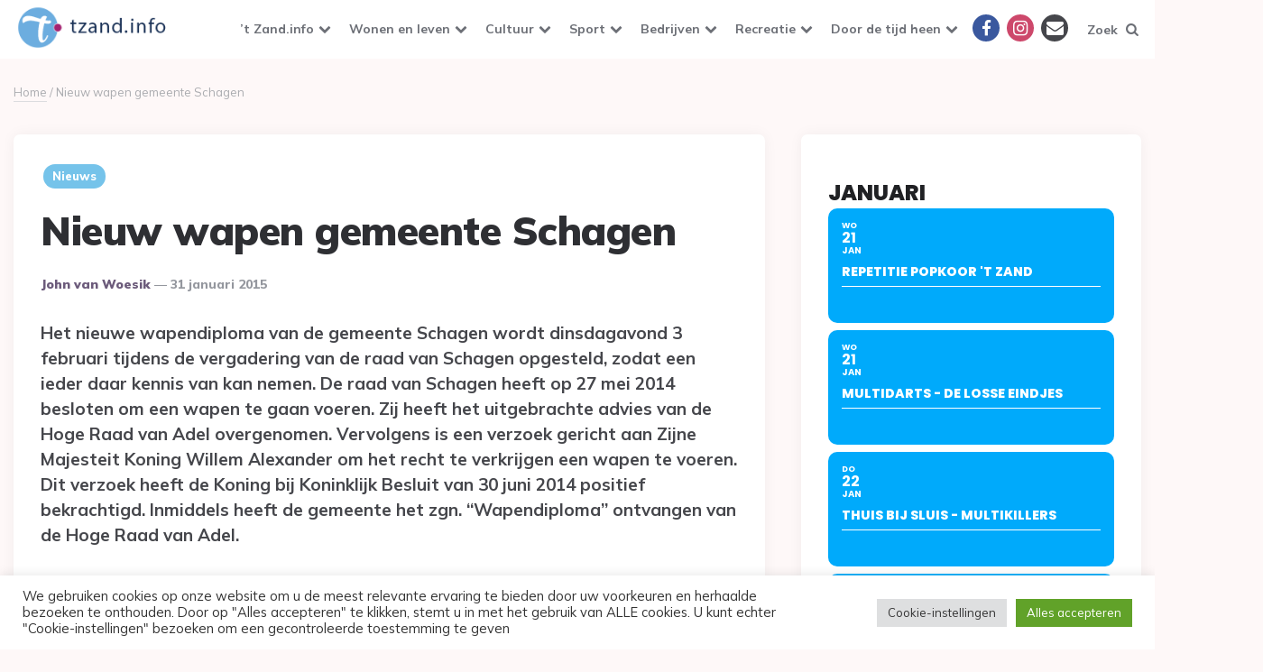

--- FILE ---
content_type: text/html; charset=utf-8
request_url: https://www.google.com/recaptcha/api2/anchor?ar=1&k=6Le5gOAcAAAAAE_SrVOmfvYODZiR0Vj3hZGIJDYd&co=aHR0cHM6Ly93d3cudHphbmQuaW5mbzo0NDM.&hl=en&v=PoyoqOPhxBO7pBk68S4YbpHZ&size=invisible&anchor-ms=20000&execute-ms=30000&cb=grmy9p68x8jx
body_size: 48823
content:
<!DOCTYPE HTML><html dir="ltr" lang="en"><head><meta http-equiv="Content-Type" content="text/html; charset=UTF-8">
<meta http-equiv="X-UA-Compatible" content="IE=edge">
<title>reCAPTCHA</title>
<style type="text/css">
/* cyrillic-ext */
@font-face {
  font-family: 'Roboto';
  font-style: normal;
  font-weight: 400;
  font-stretch: 100%;
  src: url(//fonts.gstatic.com/s/roboto/v48/KFO7CnqEu92Fr1ME7kSn66aGLdTylUAMa3GUBHMdazTgWw.woff2) format('woff2');
  unicode-range: U+0460-052F, U+1C80-1C8A, U+20B4, U+2DE0-2DFF, U+A640-A69F, U+FE2E-FE2F;
}
/* cyrillic */
@font-face {
  font-family: 'Roboto';
  font-style: normal;
  font-weight: 400;
  font-stretch: 100%;
  src: url(//fonts.gstatic.com/s/roboto/v48/KFO7CnqEu92Fr1ME7kSn66aGLdTylUAMa3iUBHMdazTgWw.woff2) format('woff2');
  unicode-range: U+0301, U+0400-045F, U+0490-0491, U+04B0-04B1, U+2116;
}
/* greek-ext */
@font-face {
  font-family: 'Roboto';
  font-style: normal;
  font-weight: 400;
  font-stretch: 100%;
  src: url(//fonts.gstatic.com/s/roboto/v48/KFO7CnqEu92Fr1ME7kSn66aGLdTylUAMa3CUBHMdazTgWw.woff2) format('woff2');
  unicode-range: U+1F00-1FFF;
}
/* greek */
@font-face {
  font-family: 'Roboto';
  font-style: normal;
  font-weight: 400;
  font-stretch: 100%;
  src: url(//fonts.gstatic.com/s/roboto/v48/KFO7CnqEu92Fr1ME7kSn66aGLdTylUAMa3-UBHMdazTgWw.woff2) format('woff2');
  unicode-range: U+0370-0377, U+037A-037F, U+0384-038A, U+038C, U+038E-03A1, U+03A3-03FF;
}
/* math */
@font-face {
  font-family: 'Roboto';
  font-style: normal;
  font-weight: 400;
  font-stretch: 100%;
  src: url(//fonts.gstatic.com/s/roboto/v48/KFO7CnqEu92Fr1ME7kSn66aGLdTylUAMawCUBHMdazTgWw.woff2) format('woff2');
  unicode-range: U+0302-0303, U+0305, U+0307-0308, U+0310, U+0312, U+0315, U+031A, U+0326-0327, U+032C, U+032F-0330, U+0332-0333, U+0338, U+033A, U+0346, U+034D, U+0391-03A1, U+03A3-03A9, U+03B1-03C9, U+03D1, U+03D5-03D6, U+03F0-03F1, U+03F4-03F5, U+2016-2017, U+2034-2038, U+203C, U+2040, U+2043, U+2047, U+2050, U+2057, U+205F, U+2070-2071, U+2074-208E, U+2090-209C, U+20D0-20DC, U+20E1, U+20E5-20EF, U+2100-2112, U+2114-2115, U+2117-2121, U+2123-214F, U+2190, U+2192, U+2194-21AE, U+21B0-21E5, U+21F1-21F2, U+21F4-2211, U+2213-2214, U+2216-22FF, U+2308-230B, U+2310, U+2319, U+231C-2321, U+2336-237A, U+237C, U+2395, U+239B-23B7, U+23D0, U+23DC-23E1, U+2474-2475, U+25AF, U+25B3, U+25B7, U+25BD, U+25C1, U+25CA, U+25CC, U+25FB, U+266D-266F, U+27C0-27FF, U+2900-2AFF, U+2B0E-2B11, U+2B30-2B4C, U+2BFE, U+3030, U+FF5B, U+FF5D, U+1D400-1D7FF, U+1EE00-1EEFF;
}
/* symbols */
@font-face {
  font-family: 'Roboto';
  font-style: normal;
  font-weight: 400;
  font-stretch: 100%;
  src: url(//fonts.gstatic.com/s/roboto/v48/KFO7CnqEu92Fr1ME7kSn66aGLdTylUAMaxKUBHMdazTgWw.woff2) format('woff2');
  unicode-range: U+0001-000C, U+000E-001F, U+007F-009F, U+20DD-20E0, U+20E2-20E4, U+2150-218F, U+2190, U+2192, U+2194-2199, U+21AF, U+21E6-21F0, U+21F3, U+2218-2219, U+2299, U+22C4-22C6, U+2300-243F, U+2440-244A, U+2460-24FF, U+25A0-27BF, U+2800-28FF, U+2921-2922, U+2981, U+29BF, U+29EB, U+2B00-2BFF, U+4DC0-4DFF, U+FFF9-FFFB, U+10140-1018E, U+10190-1019C, U+101A0, U+101D0-101FD, U+102E0-102FB, U+10E60-10E7E, U+1D2C0-1D2D3, U+1D2E0-1D37F, U+1F000-1F0FF, U+1F100-1F1AD, U+1F1E6-1F1FF, U+1F30D-1F30F, U+1F315, U+1F31C, U+1F31E, U+1F320-1F32C, U+1F336, U+1F378, U+1F37D, U+1F382, U+1F393-1F39F, U+1F3A7-1F3A8, U+1F3AC-1F3AF, U+1F3C2, U+1F3C4-1F3C6, U+1F3CA-1F3CE, U+1F3D4-1F3E0, U+1F3ED, U+1F3F1-1F3F3, U+1F3F5-1F3F7, U+1F408, U+1F415, U+1F41F, U+1F426, U+1F43F, U+1F441-1F442, U+1F444, U+1F446-1F449, U+1F44C-1F44E, U+1F453, U+1F46A, U+1F47D, U+1F4A3, U+1F4B0, U+1F4B3, U+1F4B9, U+1F4BB, U+1F4BF, U+1F4C8-1F4CB, U+1F4D6, U+1F4DA, U+1F4DF, U+1F4E3-1F4E6, U+1F4EA-1F4ED, U+1F4F7, U+1F4F9-1F4FB, U+1F4FD-1F4FE, U+1F503, U+1F507-1F50B, U+1F50D, U+1F512-1F513, U+1F53E-1F54A, U+1F54F-1F5FA, U+1F610, U+1F650-1F67F, U+1F687, U+1F68D, U+1F691, U+1F694, U+1F698, U+1F6AD, U+1F6B2, U+1F6B9-1F6BA, U+1F6BC, U+1F6C6-1F6CF, U+1F6D3-1F6D7, U+1F6E0-1F6EA, U+1F6F0-1F6F3, U+1F6F7-1F6FC, U+1F700-1F7FF, U+1F800-1F80B, U+1F810-1F847, U+1F850-1F859, U+1F860-1F887, U+1F890-1F8AD, U+1F8B0-1F8BB, U+1F8C0-1F8C1, U+1F900-1F90B, U+1F93B, U+1F946, U+1F984, U+1F996, U+1F9E9, U+1FA00-1FA6F, U+1FA70-1FA7C, U+1FA80-1FA89, U+1FA8F-1FAC6, U+1FACE-1FADC, U+1FADF-1FAE9, U+1FAF0-1FAF8, U+1FB00-1FBFF;
}
/* vietnamese */
@font-face {
  font-family: 'Roboto';
  font-style: normal;
  font-weight: 400;
  font-stretch: 100%;
  src: url(//fonts.gstatic.com/s/roboto/v48/KFO7CnqEu92Fr1ME7kSn66aGLdTylUAMa3OUBHMdazTgWw.woff2) format('woff2');
  unicode-range: U+0102-0103, U+0110-0111, U+0128-0129, U+0168-0169, U+01A0-01A1, U+01AF-01B0, U+0300-0301, U+0303-0304, U+0308-0309, U+0323, U+0329, U+1EA0-1EF9, U+20AB;
}
/* latin-ext */
@font-face {
  font-family: 'Roboto';
  font-style: normal;
  font-weight: 400;
  font-stretch: 100%;
  src: url(//fonts.gstatic.com/s/roboto/v48/KFO7CnqEu92Fr1ME7kSn66aGLdTylUAMa3KUBHMdazTgWw.woff2) format('woff2');
  unicode-range: U+0100-02BA, U+02BD-02C5, U+02C7-02CC, U+02CE-02D7, U+02DD-02FF, U+0304, U+0308, U+0329, U+1D00-1DBF, U+1E00-1E9F, U+1EF2-1EFF, U+2020, U+20A0-20AB, U+20AD-20C0, U+2113, U+2C60-2C7F, U+A720-A7FF;
}
/* latin */
@font-face {
  font-family: 'Roboto';
  font-style: normal;
  font-weight: 400;
  font-stretch: 100%;
  src: url(//fonts.gstatic.com/s/roboto/v48/KFO7CnqEu92Fr1ME7kSn66aGLdTylUAMa3yUBHMdazQ.woff2) format('woff2');
  unicode-range: U+0000-00FF, U+0131, U+0152-0153, U+02BB-02BC, U+02C6, U+02DA, U+02DC, U+0304, U+0308, U+0329, U+2000-206F, U+20AC, U+2122, U+2191, U+2193, U+2212, U+2215, U+FEFF, U+FFFD;
}
/* cyrillic-ext */
@font-face {
  font-family: 'Roboto';
  font-style: normal;
  font-weight: 500;
  font-stretch: 100%;
  src: url(//fonts.gstatic.com/s/roboto/v48/KFO7CnqEu92Fr1ME7kSn66aGLdTylUAMa3GUBHMdazTgWw.woff2) format('woff2');
  unicode-range: U+0460-052F, U+1C80-1C8A, U+20B4, U+2DE0-2DFF, U+A640-A69F, U+FE2E-FE2F;
}
/* cyrillic */
@font-face {
  font-family: 'Roboto';
  font-style: normal;
  font-weight: 500;
  font-stretch: 100%;
  src: url(//fonts.gstatic.com/s/roboto/v48/KFO7CnqEu92Fr1ME7kSn66aGLdTylUAMa3iUBHMdazTgWw.woff2) format('woff2');
  unicode-range: U+0301, U+0400-045F, U+0490-0491, U+04B0-04B1, U+2116;
}
/* greek-ext */
@font-face {
  font-family: 'Roboto';
  font-style: normal;
  font-weight: 500;
  font-stretch: 100%;
  src: url(//fonts.gstatic.com/s/roboto/v48/KFO7CnqEu92Fr1ME7kSn66aGLdTylUAMa3CUBHMdazTgWw.woff2) format('woff2');
  unicode-range: U+1F00-1FFF;
}
/* greek */
@font-face {
  font-family: 'Roboto';
  font-style: normal;
  font-weight: 500;
  font-stretch: 100%;
  src: url(//fonts.gstatic.com/s/roboto/v48/KFO7CnqEu92Fr1ME7kSn66aGLdTylUAMa3-UBHMdazTgWw.woff2) format('woff2');
  unicode-range: U+0370-0377, U+037A-037F, U+0384-038A, U+038C, U+038E-03A1, U+03A3-03FF;
}
/* math */
@font-face {
  font-family: 'Roboto';
  font-style: normal;
  font-weight: 500;
  font-stretch: 100%;
  src: url(//fonts.gstatic.com/s/roboto/v48/KFO7CnqEu92Fr1ME7kSn66aGLdTylUAMawCUBHMdazTgWw.woff2) format('woff2');
  unicode-range: U+0302-0303, U+0305, U+0307-0308, U+0310, U+0312, U+0315, U+031A, U+0326-0327, U+032C, U+032F-0330, U+0332-0333, U+0338, U+033A, U+0346, U+034D, U+0391-03A1, U+03A3-03A9, U+03B1-03C9, U+03D1, U+03D5-03D6, U+03F0-03F1, U+03F4-03F5, U+2016-2017, U+2034-2038, U+203C, U+2040, U+2043, U+2047, U+2050, U+2057, U+205F, U+2070-2071, U+2074-208E, U+2090-209C, U+20D0-20DC, U+20E1, U+20E5-20EF, U+2100-2112, U+2114-2115, U+2117-2121, U+2123-214F, U+2190, U+2192, U+2194-21AE, U+21B0-21E5, U+21F1-21F2, U+21F4-2211, U+2213-2214, U+2216-22FF, U+2308-230B, U+2310, U+2319, U+231C-2321, U+2336-237A, U+237C, U+2395, U+239B-23B7, U+23D0, U+23DC-23E1, U+2474-2475, U+25AF, U+25B3, U+25B7, U+25BD, U+25C1, U+25CA, U+25CC, U+25FB, U+266D-266F, U+27C0-27FF, U+2900-2AFF, U+2B0E-2B11, U+2B30-2B4C, U+2BFE, U+3030, U+FF5B, U+FF5D, U+1D400-1D7FF, U+1EE00-1EEFF;
}
/* symbols */
@font-face {
  font-family: 'Roboto';
  font-style: normal;
  font-weight: 500;
  font-stretch: 100%;
  src: url(//fonts.gstatic.com/s/roboto/v48/KFO7CnqEu92Fr1ME7kSn66aGLdTylUAMaxKUBHMdazTgWw.woff2) format('woff2');
  unicode-range: U+0001-000C, U+000E-001F, U+007F-009F, U+20DD-20E0, U+20E2-20E4, U+2150-218F, U+2190, U+2192, U+2194-2199, U+21AF, U+21E6-21F0, U+21F3, U+2218-2219, U+2299, U+22C4-22C6, U+2300-243F, U+2440-244A, U+2460-24FF, U+25A0-27BF, U+2800-28FF, U+2921-2922, U+2981, U+29BF, U+29EB, U+2B00-2BFF, U+4DC0-4DFF, U+FFF9-FFFB, U+10140-1018E, U+10190-1019C, U+101A0, U+101D0-101FD, U+102E0-102FB, U+10E60-10E7E, U+1D2C0-1D2D3, U+1D2E0-1D37F, U+1F000-1F0FF, U+1F100-1F1AD, U+1F1E6-1F1FF, U+1F30D-1F30F, U+1F315, U+1F31C, U+1F31E, U+1F320-1F32C, U+1F336, U+1F378, U+1F37D, U+1F382, U+1F393-1F39F, U+1F3A7-1F3A8, U+1F3AC-1F3AF, U+1F3C2, U+1F3C4-1F3C6, U+1F3CA-1F3CE, U+1F3D4-1F3E0, U+1F3ED, U+1F3F1-1F3F3, U+1F3F5-1F3F7, U+1F408, U+1F415, U+1F41F, U+1F426, U+1F43F, U+1F441-1F442, U+1F444, U+1F446-1F449, U+1F44C-1F44E, U+1F453, U+1F46A, U+1F47D, U+1F4A3, U+1F4B0, U+1F4B3, U+1F4B9, U+1F4BB, U+1F4BF, U+1F4C8-1F4CB, U+1F4D6, U+1F4DA, U+1F4DF, U+1F4E3-1F4E6, U+1F4EA-1F4ED, U+1F4F7, U+1F4F9-1F4FB, U+1F4FD-1F4FE, U+1F503, U+1F507-1F50B, U+1F50D, U+1F512-1F513, U+1F53E-1F54A, U+1F54F-1F5FA, U+1F610, U+1F650-1F67F, U+1F687, U+1F68D, U+1F691, U+1F694, U+1F698, U+1F6AD, U+1F6B2, U+1F6B9-1F6BA, U+1F6BC, U+1F6C6-1F6CF, U+1F6D3-1F6D7, U+1F6E0-1F6EA, U+1F6F0-1F6F3, U+1F6F7-1F6FC, U+1F700-1F7FF, U+1F800-1F80B, U+1F810-1F847, U+1F850-1F859, U+1F860-1F887, U+1F890-1F8AD, U+1F8B0-1F8BB, U+1F8C0-1F8C1, U+1F900-1F90B, U+1F93B, U+1F946, U+1F984, U+1F996, U+1F9E9, U+1FA00-1FA6F, U+1FA70-1FA7C, U+1FA80-1FA89, U+1FA8F-1FAC6, U+1FACE-1FADC, U+1FADF-1FAE9, U+1FAF0-1FAF8, U+1FB00-1FBFF;
}
/* vietnamese */
@font-face {
  font-family: 'Roboto';
  font-style: normal;
  font-weight: 500;
  font-stretch: 100%;
  src: url(//fonts.gstatic.com/s/roboto/v48/KFO7CnqEu92Fr1ME7kSn66aGLdTylUAMa3OUBHMdazTgWw.woff2) format('woff2');
  unicode-range: U+0102-0103, U+0110-0111, U+0128-0129, U+0168-0169, U+01A0-01A1, U+01AF-01B0, U+0300-0301, U+0303-0304, U+0308-0309, U+0323, U+0329, U+1EA0-1EF9, U+20AB;
}
/* latin-ext */
@font-face {
  font-family: 'Roboto';
  font-style: normal;
  font-weight: 500;
  font-stretch: 100%;
  src: url(//fonts.gstatic.com/s/roboto/v48/KFO7CnqEu92Fr1ME7kSn66aGLdTylUAMa3KUBHMdazTgWw.woff2) format('woff2');
  unicode-range: U+0100-02BA, U+02BD-02C5, U+02C7-02CC, U+02CE-02D7, U+02DD-02FF, U+0304, U+0308, U+0329, U+1D00-1DBF, U+1E00-1E9F, U+1EF2-1EFF, U+2020, U+20A0-20AB, U+20AD-20C0, U+2113, U+2C60-2C7F, U+A720-A7FF;
}
/* latin */
@font-face {
  font-family: 'Roboto';
  font-style: normal;
  font-weight: 500;
  font-stretch: 100%;
  src: url(//fonts.gstatic.com/s/roboto/v48/KFO7CnqEu92Fr1ME7kSn66aGLdTylUAMa3yUBHMdazQ.woff2) format('woff2');
  unicode-range: U+0000-00FF, U+0131, U+0152-0153, U+02BB-02BC, U+02C6, U+02DA, U+02DC, U+0304, U+0308, U+0329, U+2000-206F, U+20AC, U+2122, U+2191, U+2193, U+2212, U+2215, U+FEFF, U+FFFD;
}
/* cyrillic-ext */
@font-face {
  font-family: 'Roboto';
  font-style: normal;
  font-weight: 900;
  font-stretch: 100%;
  src: url(//fonts.gstatic.com/s/roboto/v48/KFO7CnqEu92Fr1ME7kSn66aGLdTylUAMa3GUBHMdazTgWw.woff2) format('woff2');
  unicode-range: U+0460-052F, U+1C80-1C8A, U+20B4, U+2DE0-2DFF, U+A640-A69F, U+FE2E-FE2F;
}
/* cyrillic */
@font-face {
  font-family: 'Roboto';
  font-style: normal;
  font-weight: 900;
  font-stretch: 100%;
  src: url(//fonts.gstatic.com/s/roboto/v48/KFO7CnqEu92Fr1ME7kSn66aGLdTylUAMa3iUBHMdazTgWw.woff2) format('woff2');
  unicode-range: U+0301, U+0400-045F, U+0490-0491, U+04B0-04B1, U+2116;
}
/* greek-ext */
@font-face {
  font-family: 'Roboto';
  font-style: normal;
  font-weight: 900;
  font-stretch: 100%;
  src: url(//fonts.gstatic.com/s/roboto/v48/KFO7CnqEu92Fr1ME7kSn66aGLdTylUAMa3CUBHMdazTgWw.woff2) format('woff2');
  unicode-range: U+1F00-1FFF;
}
/* greek */
@font-face {
  font-family: 'Roboto';
  font-style: normal;
  font-weight: 900;
  font-stretch: 100%;
  src: url(//fonts.gstatic.com/s/roboto/v48/KFO7CnqEu92Fr1ME7kSn66aGLdTylUAMa3-UBHMdazTgWw.woff2) format('woff2');
  unicode-range: U+0370-0377, U+037A-037F, U+0384-038A, U+038C, U+038E-03A1, U+03A3-03FF;
}
/* math */
@font-face {
  font-family: 'Roboto';
  font-style: normal;
  font-weight: 900;
  font-stretch: 100%;
  src: url(//fonts.gstatic.com/s/roboto/v48/KFO7CnqEu92Fr1ME7kSn66aGLdTylUAMawCUBHMdazTgWw.woff2) format('woff2');
  unicode-range: U+0302-0303, U+0305, U+0307-0308, U+0310, U+0312, U+0315, U+031A, U+0326-0327, U+032C, U+032F-0330, U+0332-0333, U+0338, U+033A, U+0346, U+034D, U+0391-03A1, U+03A3-03A9, U+03B1-03C9, U+03D1, U+03D5-03D6, U+03F0-03F1, U+03F4-03F5, U+2016-2017, U+2034-2038, U+203C, U+2040, U+2043, U+2047, U+2050, U+2057, U+205F, U+2070-2071, U+2074-208E, U+2090-209C, U+20D0-20DC, U+20E1, U+20E5-20EF, U+2100-2112, U+2114-2115, U+2117-2121, U+2123-214F, U+2190, U+2192, U+2194-21AE, U+21B0-21E5, U+21F1-21F2, U+21F4-2211, U+2213-2214, U+2216-22FF, U+2308-230B, U+2310, U+2319, U+231C-2321, U+2336-237A, U+237C, U+2395, U+239B-23B7, U+23D0, U+23DC-23E1, U+2474-2475, U+25AF, U+25B3, U+25B7, U+25BD, U+25C1, U+25CA, U+25CC, U+25FB, U+266D-266F, U+27C0-27FF, U+2900-2AFF, U+2B0E-2B11, U+2B30-2B4C, U+2BFE, U+3030, U+FF5B, U+FF5D, U+1D400-1D7FF, U+1EE00-1EEFF;
}
/* symbols */
@font-face {
  font-family: 'Roboto';
  font-style: normal;
  font-weight: 900;
  font-stretch: 100%;
  src: url(//fonts.gstatic.com/s/roboto/v48/KFO7CnqEu92Fr1ME7kSn66aGLdTylUAMaxKUBHMdazTgWw.woff2) format('woff2');
  unicode-range: U+0001-000C, U+000E-001F, U+007F-009F, U+20DD-20E0, U+20E2-20E4, U+2150-218F, U+2190, U+2192, U+2194-2199, U+21AF, U+21E6-21F0, U+21F3, U+2218-2219, U+2299, U+22C4-22C6, U+2300-243F, U+2440-244A, U+2460-24FF, U+25A0-27BF, U+2800-28FF, U+2921-2922, U+2981, U+29BF, U+29EB, U+2B00-2BFF, U+4DC0-4DFF, U+FFF9-FFFB, U+10140-1018E, U+10190-1019C, U+101A0, U+101D0-101FD, U+102E0-102FB, U+10E60-10E7E, U+1D2C0-1D2D3, U+1D2E0-1D37F, U+1F000-1F0FF, U+1F100-1F1AD, U+1F1E6-1F1FF, U+1F30D-1F30F, U+1F315, U+1F31C, U+1F31E, U+1F320-1F32C, U+1F336, U+1F378, U+1F37D, U+1F382, U+1F393-1F39F, U+1F3A7-1F3A8, U+1F3AC-1F3AF, U+1F3C2, U+1F3C4-1F3C6, U+1F3CA-1F3CE, U+1F3D4-1F3E0, U+1F3ED, U+1F3F1-1F3F3, U+1F3F5-1F3F7, U+1F408, U+1F415, U+1F41F, U+1F426, U+1F43F, U+1F441-1F442, U+1F444, U+1F446-1F449, U+1F44C-1F44E, U+1F453, U+1F46A, U+1F47D, U+1F4A3, U+1F4B0, U+1F4B3, U+1F4B9, U+1F4BB, U+1F4BF, U+1F4C8-1F4CB, U+1F4D6, U+1F4DA, U+1F4DF, U+1F4E3-1F4E6, U+1F4EA-1F4ED, U+1F4F7, U+1F4F9-1F4FB, U+1F4FD-1F4FE, U+1F503, U+1F507-1F50B, U+1F50D, U+1F512-1F513, U+1F53E-1F54A, U+1F54F-1F5FA, U+1F610, U+1F650-1F67F, U+1F687, U+1F68D, U+1F691, U+1F694, U+1F698, U+1F6AD, U+1F6B2, U+1F6B9-1F6BA, U+1F6BC, U+1F6C6-1F6CF, U+1F6D3-1F6D7, U+1F6E0-1F6EA, U+1F6F0-1F6F3, U+1F6F7-1F6FC, U+1F700-1F7FF, U+1F800-1F80B, U+1F810-1F847, U+1F850-1F859, U+1F860-1F887, U+1F890-1F8AD, U+1F8B0-1F8BB, U+1F8C0-1F8C1, U+1F900-1F90B, U+1F93B, U+1F946, U+1F984, U+1F996, U+1F9E9, U+1FA00-1FA6F, U+1FA70-1FA7C, U+1FA80-1FA89, U+1FA8F-1FAC6, U+1FACE-1FADC, U+1FADF-1FAE9, U+1FAF0-1FAF8, U+1FB00-1FBFF;
}
/* vietnamese */
@font-face {
  font-family: 'Roboto';
  font-style: normal;
  font-weight: 900;
  font-stretch: 100%;
  src: url(//fonts.gstatic.com/s/roboto/v48/KFO7CnqEu92Fr1ME7kSn66aGLdTylUAMa3OUBHMdazTgWw.woff2) format('woff2');
  unicode-range: U+0102-0103, U+0110-0111, U+0128-0129, U+0168-0169, U+01A0-01A1, U+01AF-01B0, U+0300-0301, U+0303-0304, U+0308-0309, U+0323, U+0329, U+1EA0-1EF9, U+20AB;
}
/* latin-ext */
@font-face {
  font-family: 'Roboto';
  font-style: normal;
  font-weight: 900;
  font-stretch: 100%;
  src: url(//fonts.gstatic.com/s/roboto/v48/KFO7CnqEu92Fr1ME7kSn66aGLdTylUAMa3KUBHMdazTgWw.woff2) format('woff2');
  unicode-range: U+0100-02BA, U+02BD-02C5, U+02C7-02CC, U+02CE-02D7, U+02DD-02FF, U+0304, U+0308, U+0329, U+1D00-1DBF, U+1E00-1E9F, U+1EF2-1EFF, U+2020, U+20A0-20AB, U+20AD-20C0, U+2113, U+2C60-2C7F, U+A720-A7FF;
}
/* latin */
@font-face {
  font-family: 'Roboto';
  font-style: normal;
  font-weight: 900;
  font-stretch: 100%;
  src: url(//fonts.gstatic.com/s/roboto/v48/KFO7CnqEu92Fr1ME7kSn66aGLdTylUAMa3yUBHMdazQ.woff2) format('woff2');
  unicode-range: U+0000-00FF, U+0131, U+0152-0153, U+02BB-02BC, U+02C6, U+02DA, U+02DC, U+0304, U+0308, U+0329, U+2000-206F, U+20AC, U+2122, U+2191, U+2193, U+2212, U+2215, U+FEFF, U+FFFD;
}

</style>
<link rel="stylesheet" type="text/css" href="https://www.gstatic.com/recaptcha/releases/PoyoqOPhxBO7pBk68S4YbpHZ/styles__ltr.css">
<script nonce="3TamTMuNc--UXFpwaNZZyg" type="text/javascript">window['__recaptcha_api'] = 'https://www.google.com/recaptcha/api2/';</script>
<script type="text/javascript" src="https://www.gstatic.com/recaptcha/releases/PoyoqOPhxBO7pBk68S4YbpHZ/recaptcha__en.js" nonce="3TamTMuNc--UXFpwaNZZyg">
      
    </script></head>
<body><div id="rc-anchor-alert" class="rc-anchor-alert"></div>
<input type="hidden" id="recaptcha-token" value="[base64]">
<script type="text/javascript" nonce="3TamTMuNc--UXFpwaNZZyg">
      recaptcha.anchor.Main.init("[\x22ainput\x22,[\x22bgdata\x22,\x22\x22,\[base64]/[base64]/UltIKytdPWE6KGE8MjA0OD9SW0grK109YT4+NnwxOTI6KChhJjY0NTEyKT09NTUyOTYmJnErMTxoLmxlbmd0aCYmKGguY2hhckNvZGVBdChxKzEpJjY0NTEyKT09NTYzMjA/[base64]/MjU1OlI/[base64]/[base64]/[base64]/[base64]/[base64]/[base64]/[base64]/[base64]/[base64]/[base64]\x22,\[base64]\\u003d\\u003d\x22,\x22wrlAw50XLCnDvn8waMKTwoEgwpDDkiDCmDbDqRTCg8O/wpfCnsOxXQ85V8Onw7DDoMOXw7vCu8OkJljCjlnDo8OxZsKNw6xvwqHCk8O8woBAw6B0Uy0Hw5DCqMOOA8Oww6lYwoLDnGnClxvCs8OMw7HDrcOne8KCwrIRwrbCq8OwwrV+woHDqBTDsgjDomQGwrTCjlPCmCZiZsKXXsO1w7hDw43DlsOJdMKiBlVJasOvw4bDjMO/w57DuMK1w47Ci8OgAcKYRQfCjlDDhcO+wpjCp8O1w5nCmsKXA8Obw7k3Xld/NVDDl8OTKcOAwopIw6YKw53DjMKOw6c2wo7DmcKVb8OUw4Bhw5ktC8OwbA7Cu3/[base64]/woHDjcOkKMKpw6vCosKZw6lGQnFkwrbCjybCp8KywrLCr8KADMOOwqXCkjFqw5DCkVIAwpfCsHQxwqE5wrnDhnEQwrEnw43CrMOTZTHDpnrCnSHCizkEw7LDrEnDvhTDm33Cp8K9w7rCiUYbQsOFwo/DijVIwrbDiBHCpD3Du8KPXsKbb0/CtsOTw6XDjkrDqxMNwqRZwrbDp8KlFsKPVsOta8OPwpFOw69lwqA5wrY+w7HDqUvDmcKvwpDDtsKtw5DDtcOuw51oDjXDqFxhw64OO8OiwqxtcMO7fDNcwqkLwpJFwqfDnXXDuCHDmlDDhGsEUyJzK8K6QhDCg8OrwpVGMMObOcO2w4TCnF/CocOGWcOLw7cNwpYCNxcOw7JbwrU9H8OnesOmZWB7wo7DmcO8wpDCmsOtNcOow7XDt8O0WMK5OGfDoCfDmD3CvWTDisOjwrjDhsOew6PCjSx7BzAlWcKsw7LCpDp+wpVAWwnDpDXDgMOswrPCgCLDhUTCucKCw7/[base64]/DgcK/ZmHCqiohwoLDiAAXw4ZAwrMBw6QUw7zDt8O9L8Ktw4V5RisWAcOdw4NKwqE+Qn9IAlHDtH7CgFdYw7vDigdvMFMdw5piw5TDg8O/[base64]/bUXCu0TCmx/DisKyXXcvwrlfw4wRw7/CoXFBwq/CmMKNwrM/MsOiwr/CrjIqwpQ8ahPCi0AvwoBRGjNQWjfDjwFLfWpUw5ZDw69RwqLChsOXw6zCo33DhzR1w5zDt2VTT0LCl8OMKhsVw7FiYw/CusO/wrHDjX3DmsKuwrZkw6bDhMOIEsKFw4EJw4jDkcOkBsK0A8Kvw5vCtAHCrMOBZsK1w7B7w7QATMKaw5lHwpAxw6PDgyzDtHXDryR5f8K7dsKXcsOLw5MBWjYHAcKrcTbCgX1mBMKtw6Z4PBRqwrTDvl7DpsKeSsO2wp/[base64]/bH3ClmPDk8KmN8K9wpvDm8OJKcKoQsKZJTsJw4lKwpTCoghtS8OSwoA8wqbCncK6LALDpMOiwoxSL1HCsSd6wojDkX/DgcOSHMOVT8OjScOFKR/DkW0wP8KRRsO7wqTDjRt/[base64]/CoHY9w6QZSCU8w7DCjWsRDV8zw6HDrV4/dWnDlsOccTTDr8OYwq46w7llf8OlfBNbQsKSAB1Tw7F8wpwOw5bDisKuwr4PNQJ2woojEMOUwoTDgXpwWUdFw64OVG/CiMKUwq18woY5wo7DhcKIw7ESwr5jwprCtcOdw7/CuxbDtcKfQHI2HHp+wpBnwrppfcOgw6rDlHtYORTDnsK2wphYwpQAV8Krw4NHeXHDmS1TwoMLwrbCkzbDsAkcw6/DgS7CsRHCqcOiw6oIcy0Zw69LG8KLU8KnwrDCrm7CvTfCkxHDtsOcw6rDnsOQVsOpC8OVw55uw449NSMUY8OmP8KEwp4TQA0/dFx8fMKrOCphaRzChMKVwo87w40PF0fDisO8VsOhJsK2w6LDpcKxE3Row6/CkA5YwoofFsKIScKOwobCqGXCkcOzecK+wrRPTgbDpcOww6Z4w7xAw6HCgcO2XsK3dBheQ8KlwrbCuMOWwoAnXsOrw4/[base64]/CgsO0w4ZtZVQUGMKDw4NPbsOZdcOqJiPDkEgow5PCu1nDpMKTdmzDusKjwq7Ci0EjwrrCn8KEAMK4wqnCpUhdK1bCjcKXwqDDoMKyNDgKfARuMMKZw6nCksO7w6fChWnCoQnDlMKQw6/Dg3pRRsK8a8OwVGtydMKmwpZnwq9IRyzDgcKdbWdSd8KdwqbCnUU9w5FDVyN5GBPCuVzCqsO4w63Dj8OFQxLDlMKgwpHDgsKoGnRMFWDDqMOuUV3DsQ4JwoYAwrEEEirDoMOiw48NH1c/W8K8w7BpU8K7w4RUbm5VID/DgwcqWcOIwrBhwpbCkXLCpcOaw4F4TMK5eFRcBWsIwqrDicO6XsO0w6/DgSpwUSrCp0Ifw4BuwqjDlkR+Y0t0woXCqHgEZUNmCcO5QsKkw487w4PChR7DkFsWw7nDuSx0w7jDmSxHb8O9wrMBw4XCh8Ogwp/Cn8KUL8Kpw5LDt2JZwoBVw5NgJcKsNcKEwr0oQMOXw5kIwpcbG8OTw5UiKTfDuMO4wqoOw5wXacK+LMO2wrXCi8OWWk8nfDjClwXCpzfCj8KyWcO8wqPCusOeAgoGHh/CoV4ICj55McKbw40XwrohQEE1EMO3wqs6csOWwpd3YMOkw7Mnw6jClS7CvgdjDsKjwpXCpMKTw4/Dp8O6w7/DrcKGw77Ct8K8w4luw6pPDMOoTsKMw5EDw4zCqxoTC2sXb8OQHjp4T8KmHwrDlzBHbHUzw5jCr8Ovw7/CqsO7WcOpcsKbVnBdwpVFwrPCh3ERYcKKVVTDh2zCscO2OG3ChsKvLcOUIgZHM8KxecORJHPDly9+wrswwo8jGMO5w4nCm8KuwpnCpMOOwo0mwrt+woXDkkvCu8O+wrDCijPCv8OAwpclP8KNFDDCqcO/MMKyYcKswpHCpCzCjMKNcMOQK1Ulw7DDm8Kzw7w+BsK0w7fCujjDlsKlIcKpw7luw7/ChMOgwrvDi3A6wpcVwpLDosK5GMKgw7nCicKYYsOnLhJHw65PwoJ6wqbCi2fCjcKtdDsKw6TCmsKscX9Iw77DjsOJwoN5wp3DjMKFw6fDp0g5UAnCklQGwr/[base64]/Dswhnw6XDgsOkRMOww6TDvzTDssOSw7VeKcOmwrDDlcOiTx4+U8Kuw7DCunsmY2dqw5LCksKTw44TZw7CscKzw4TDvcK2wqvCnRw9w7Rqw57DghzDrsOEfndtCj8Dw6luccK/[base64]/[base64]/wprCpSnDsMOWGx98w6A8D11mw7PCp8OEDEjCm2gvd8Otd8KfMsKPNcKgwplew6bCjGM4YzbDsH3CqyTCuGAVX8KIw4IdP8KVIxsSw5XCv8OmCUdULMO8JsK+w5HCjQ/Cq18cFkRVwqXCt3PDgW3DhU1XBDpkw6/Dv2XDtsOcwpQJw7J6Q1Mvw6wgNUZzFsOtw5Q/w4Uzw4Z3wqDCu8Kxw7jDpALDvgnDsMKmcFltYnDCmMOOwo/Ck0jDlQF5VgTCjMO9a8OIw4xbHcKzw5PCssOnDMKTYsKEwrY4w4Yfw78GwpfDonjCkFo8dsKjw6Vrw7wvIgltwq4iw7HDmsKBw63DhmN7Y8KewpjCjm5NwqTDpsO3ScOhaXrCpRzDlSbCr8K7DkzDuMK2VMOMw4FIV11vWinDncKYd2/CjRgjHDADAAnCgzLDpcKjJsKgP8OSZSTDpS7Ct2TDiX9Gw7twV8KXG8OOwpDCjRRLb3DCscKeMRFbwqxSwr47w6kUGS1qwpQEMRHCkjTCsF93wrTCvsKDwrYcw6LDisOUZmsSf8OFeMOywos8TcO4w6BoVncqw4HDmA5hFsKFaMKfK8KUw5wuTcK/wo3CnhwKSyMrBcOwPMKawqI9HRPCrw8ZKcOnwp7Dg1zDjRl4woTDkzbDiMKhw6rDjggQA1pdT8Ozwr0xC8KIwrDDl8KrwpnClD8Pw5B/[base64]/GsOsUsO2woc6J8OQX17DvcKTw5TDn8KTamDDuEAAVcOfJFnDi8Ouwpchw6onDRYbW8KcA8K0wqPCh8O3w7HCj8OYw7LCkFzDjcK3w756ODTCl0PCkcOka8KMw4zDlWRgw4nDlzhPwpbDglTDoiULXMO/wqoAw6xbw7PCscOuw7LCmS5/[base64]/CscOtw5vDux7DpMORQlvDghRMwp4+NcORBlXDpV/[base64]/CgAvChnBPCg4LLGnCl8OAesO5TsOtw67Coh7DoMKIQ8Opw61QWcOoQU3Cp8KnMWN9GcOcFnHDisOTcRLCg8Kzw5rDscOdLMO8KcKZS3deNg7Ci8K1JhXCrMK1w4HCosKrfWTCilolIcKvZkrCpsO3w7FyGcKQw7NSE8KqMMKJw53Do8KQwqDCtsO/w6xaSMKswqAwCSAlw57CiMO8MDpvXyFPwoktwpRsLsKIX8K0w7MkJ8KGwoMfw78qwrbCpT9bw7drwp4OGXFIw7DCkBQRb8Ojw50Jw6Erw4UOcMORw4nCh8K0w7QKJMOOIUDDmAzDkMOxwpnDpHfCmFHDlcKrw5XCo2/DghjDjS3DgMKuwqrCs8OZLMKjw7d8PcONRsKcNsOqA8Kyw6EMw6g5w6fDjsOwwrhZD8KGw4rDlRdPScKDw5hOwqkhwoBVw6JUE8KVMsO6WsO4DRF8TRRyfn/[base64]/Q0HCk8OuwrNnRcKAHRzClcOUEwg9dnQ7TXrCtkklNkvDs8KuVxJleMKcdsK0w5HDvF/DicOjw7UFw7bCoArCvsKrOTPCqMO+Y8OKPHvCnDzDkm5gwqJzw5JwwrvCrk3CjcKIWWDCtMOHE0HDp3TCjgcEwo3DhC8Tw5w2w4nCkB4ww5wmN8KyAMKow5nDsCsIwqDCscOBWMOpw4Jbw5UQwrrCiRMmFkrCsUzCtcKuw6fCgX/Dm1I3TyA+F8KwwoFywoTDucKZw63DvHHCh1ESw5E/QcKywrfDo8Ktw5zDqjEzwpJFGcK6wq3ClcONa2YjwrAUN8OKWsKTw7QASxTDmmcPw4jDisKOdVVSaHPCpcONA8OdwojCiMOlKcKfwpoPE8OFJxTDpVDCr8K3bMOgw4PDncK/wpFmRDwDw7lIcBfDkMO5w4FaIQ/[base64]/[base64]/[base64]/Dr1rCucK1wrsXwrfDjiI8YhsKb8Ouwq0dwqrCnsKHasKHwqjChcK9wp/[base64]/w5nCucKFVkfCul/[base64]/[base64]/[base64]/DjcKww6pZLcOCLnFhwoDClTjDik/CvsKmf8KiwrDDnR5FcHXDiXDDnWTCsHEVIRPDhsK1wpEQw5vDqsOrcwjDoh5QLlrDh8KcwoTDm1/DssOCQyzDjcOVIUhMw4wSworDv8KUZ0nCrcO1FwonQMOgGTHDmwfDisO7CW/ClHc2A8K3wpDCgMKmVsOWw5nCkiBHwqc+wq9ETi3CjMOqcMO3wqF0Y0NKEWhUfcK+W3thA3zDtxtzRQt4wobCtQnCrsK9w47DgMOkw70eLhvCtMKFw4E/[base64]/[base64]/wr7ChsOqX0g1w5nCmUjCgQfDpkEnRxwzSgUSwo7DhcOuw7cYwrrChcKBQWHDs8Kpah3CmGrDphXCoDtsw6Npw5zDrUs2w5/[base64]/[base64]/DoVcNw6xsYsKVwrLCnHB9ZcKewpN0IcKXwppQw5HDjcKlGxbDksO9Xn3DhBQ7w5VpQMK3RsOfL8KPwpNpw5TDrCsIw7Yew55dw712wqUdQ8KaNAJOwq1Ow7tfUHHDkcOLw67CvFAmw4pmI8OKw7XDn8OwR2w2wqvCokjCnn/[base64]/HyjDtWrCvDBSA8OXEBHDiMK/w5QsNAAawobCp8KgcxzCkVRmw4bCijp9csK6VcOHw41Kwox1XQgRwoHCsyjCisKAFWQRZ0EOOj7CucOpTGTDojPCnBsNSsOvwonCrcKDLiFJw6s5wprCrTEff3HCsxNFwqBXwqprUEU7c8OSwrrCv8OTwr92w7/[base64]/woXDq8O4F3HCkALCmcKPAcKvc8KCQcOowqbCiFE3w7pEwrzDoEPCg8OhEMOzwr/Dm8Otw5cxwppHwpkYMznCn8OuNcKYF8O8XH3DoVLDpcKTw6rDnFwKwrUBw5vDvsODw7J5wqHCicK7WsKtVMKXD8KFRH/[base64]/CmsO+w4nCm8Oqw7/Ch8K2NMKFw6F+w41WA8OOw6ARwqbClR1FcglVwqEHw7lQFAQqcMOSwpfDkMK4wq/Co3PDikYBNMKGYsOcQMOEw7TCh8OCDQjDkndZGQnDp8OKE8KoJ30/LMKsRnzDiMKHW8KPwrnCt8KyOsKGw6jDr1nDjDPChULCp8OVwpfDrsKVFVI4L19NHzTCusOOw6jCoMKMwr7DusOUXcKSNjlxGng6wo4vc8OuBCbDh8Kxwqwqw4fCpH4ewrLCqMKxwrTCqyXDi8K7w6rDr8OuwplrwopjL8K4wpHDmMKIBMOhMMOXwoTCkcOmNH/[base64]/CjizDqMKVw7RcGsKRwoAuw4PCvWVzwq5sACjCo1LDn8KxwoMrCmjClyjDmsKBFUvDu1BELFp9wpYIEsK7w7DCocOqPMKfHyB/XAU6wpNNw4HCusOpBAFpGcKcwr8Ow4lwW3cHK3/DrcK1aDUUMCjDmMOvw47Ds0bCusOjVBpAGynDg8O4bzbCn8Ouw5LDsCbDtQgMY8Kyw4RXw4/DoXMmw7XDlwtSLMOhw7VJw6NYw7VmFsKeM8KfK8OyQ8KUwoYKwrAHw4sPD8O3CMK7EsOxw7nDiMK1woXDoURRw6DDsUNrEsOuUcOFXMKNV8K0LjVzecOUw6bDjcO5wp/Ch8OEelpjL8KsVUcMwpzDlsKnw7DCmcKEN8KMNAlsElcqcmB+DcOOUsKywojCncKRwr8lw5XCt8OBw5B7e8OyUcOFccOfw7AUw4XClsOGworDr8KmwpEaIgnCgmrCncO5dVfCu8Kmw7/DnmXCvGTCusK1woVmJsOyS8OGw5jCnDDDjhh4wrHDkMKQTcOQw53DvcOfw6FnGsO2w4/Dg8ONNsKgwp9QbsKrUSzDkcK+w5HCgmJCwqHDrcKNORvDsXXDu8KSw4Zuw4wDPsKJw4t7VcOrdDvCgsO8RgnCoTXDoANNM8OCdFTCkEvCrRHDliDCmUDDkDgdasOQfMK8wpvCm8Kzwp/DjFjDjBTClBPCgcK/w7teKznDs2HCmRHCjsORE8KpwrIkwqcpVsOAaispwphDV1pOwp7Ci8O6G8K8Ow3DpFjDs8OgwrLCjwYcwpvDr1rDilwlNDPDkmUMYADDu8OSIMKGw51Qw4dAwqINb25ULHHDksK1wrLCsT9Gw6rCn2LDginDv8O/woUWHzJxeMONw5TCgsKcTMO3w6NFwrALwplcHMK1wpdEw5kcw5h+B8OMJzZ2X8KMw481wqPDnsOxwrsrwpXDqw/[base64]/Z8Kyw4Qlw4pvYCwoUMORwqPDswMPJMKOwqDDvMKfwr3Cmz5vwrPCjWgQwrkkw4wFw7zDuMOWw61wWsK1FWo/bh7CoQFjw7daBX83wp/CsMKBwo3Ctzklw4PChMO8KyXCvsKmw7rDocOHwrrCtHXDt8K2VcOyTcKkwpXCrMKmw5DClsKqw47Cs8KUwp9Dbw8bwpTDkUjCsixWaMKNIsK0wpvCmcO1w7AywoDChMKQw5kBSixxFSR8wqFJw6bDtsOlYMOOPSLCi8Obwr/DvcKYOsOZVcKdKcK8ZcO/[base64]/DjMOfwrBFw7wtw53DthTCmgdsRiTCs8OXwpvCvMKRMMOKw4PCoWLCg8OWT8KbXFt+w4zCp8OwB0sLQ8KvWnM6wqo8woIlwrIRcsOcHVHCo8KJw7kWVMKDMzNiw4UhwoPDpTNDc8K6I0fCqcK7GHHCs8OsHDN9wr4bw6I/ccKVw4nCoMOPCMOKdHhewq7CgMKCw6sga8OWw4srwoLDnSBPAcOVdS/[base64]/dMOrOS4hw6/Dn8OcegjCusOvaW7DlkJmwpJwwqdxwrwpwoZpwrMGZ1TDl2DDp8OHXAU+BjLCgsKrwp8wPWTCicOFNF7DqBXDi8ONcMK5JMO3HsOpw7gXwr3DsW3DkSLDtgB8w4fCjcKJDgRww7Utf8OFZsKRw7dLAMKxIE1GHWVfwoJ2DjTCjC/DoMOVdVXDh8OGwp7DgcKdNjwIwq3ClcOaw4jCvHzCpgcsezBsO8K5B8O5NMOVV8KawqE1w7jCu8OyKsKfWg3DjBgfwqwVd8K1wp7DksKWwosiwr8fBUjCm1XCrgHDrUvCsQFJwoArJR8NNXdIwo0IVMKmw4jDr1/Cm8OCAGjDoCbCvEnCs09YcGMQQCorw54hKMKAScO0w6VQdXLCq8OIw7vDiivCh8OTVllyCjLDgsKPwrE8w4Eaw5bDgGZLdMKEHcKuaWjCgnMMwpLDnMOSwqErw71iUMOHw5xpw5E+wp0dZMKZw4rDjMO7LcO2DVzCqDhSwrvCmD7DoMKQw6gRQMKBw6TDgxA2B3/DijtlCmrDqE1Qw7PDg8Ozw7NjURUUWsOHwoTCmcO3XcKqw4x2woQrJcOcwo8UQsKQLFYnBWRYw4nCm8KVwqHCvcOWOkYfwrYlUsK0Tg7CkjLDpcKTwpIvNnM5wrBNw7prD8OoMsOhw64YeHFWWR7CosOvb8OmU8KtEMOHw50/woIIwobDicO7w7YIOmvCt8KVw401EHXDg8Oiw4HCk8OTw4Jowr11dn3DiS/CiRHCpcOXw5fCgiUhUMK5wojCpVJ/NzrCoQIDwptKMMKaQm9ZSlzDj2wew5ZfwqrCtTjCn0JVwqhYPzTCunTDnsOCwoMCa3HDh8KtwqrCuMOcw6E7WcKhUz/DkMOJAg5/w7YyUBhqG8ODDsKvNmTDkwcnc0XCj15mw6RXPWnDuMO8NcO7wrHCnWPCisOow4fCr8K/PSguwr/Cn8Oxw75gwqcqP8KOGMOyf8O7w4kpwqXDqxvChsO3HgnClTrCj8KBXTbDs8OARMO2w6/Ch8OvwpAgwrgHRX7Dv8O4ISMUw4zCoQrCtH3Du1srTh5dwrXDkHsXAUbDqGbDoMOELTNZw45ZVxAmWMKfX8OEE0HCoDvDrsOdw60HwqhfdXhWw7g+wrPChhrDrmk6GcKXLFUTwo5tf8KMMMOAw5PCp2h/[base64]/CqhDCh8ONw6jCksOjw6jCg3zCpcOKw49Iw69KwpQYf8KaOsOsZ8KFZX3CgMOkw7jDtCzClMKOwoU3w77CiHXDjsKewr3Dg8OjwofCmsO9W8KQLMOHfkUwwrkHw5t1Vl7Ci0/Co0TCosOpw4E9bMOpZEUawpQCDsOKGi0fw7fCn8Knw43CksKBw4UOQsO4wrnDqgXDicKOf8OgLhHCl8ORfybCh8Kiw7hGwr3CisOVwrotLzjCt8KgYzosw5LCqFFJw4DDiENdYVQ3w6hIwrFKccO5BW7CtF7DgcO/wrTCnQ9Rw6HDqsK3w4XCoMO3asOlVUDCvsK4wr7Ch8Osw7ZLwr/[base64]/[base64]/[base64]/Cj0HCv0J7bVY2w4PCsBAXw6QLDsKEwrNobcO3OT94RF8ndMK0wqXDjg9WO8KbwqYnQsOoLcK1wqLDunkGw7/CsMKbwo1Mw7U1R8OJwo7CuzPCg8KxwrnCiMOTesK+cCjDoSHDmCTDl8Knwp7CrcK7w6UQwrkMw6nDtE/[base64]/EsO2B8K7cBscw4MHwr7Ci8OUwpZdw67CjDPDoy1MTzbDlgzCmsK9wrYgw57DmGXCmwlkw4DDp8Kbw4zCnzQ/wrTCvnbCs8K1bcKCw5fDucKFwqfDnWoxwo57wrbCpsOUPcK7wq3CohQ+VgZNUcOqwqhiYAEWwqpjM8KLw5/CtsObGSvDo8KcQcK2Z8OHH2Exw5PCi8KSMC/CjcK0AkTDmMKabsKIw44MPzvDgMKNw5DDlsODVMK9w4kgw7xBWhcwMX5bw4bCpMKTHHp5RMKpw5zCocO8wpM/wofDuX52McKqw75YAhrDtsKVw5vDnGnDmgHDn8OCw5tARwd7w5NFw57CjMKJwop+w5bCkAgDwr7CuMKKOgR/wr5pw4knwqcbwr0Md8O0wohABksTBhXCtxc3N2EKwqjDkGlYAG/DkTbDmsO4G8K3VAvCnWhtacO0wonChGwgw6nDjnLCg8OsSMOgOVh7BMKDw6s1w5QjRsOOAcO2DSDDnsKZalR0wq7ClWIPb8Oyw6vDmMOYw4bDr8O3w7x/[base64]/DvglDw5PDlsKxw6oNWTlrwovCtMK/E1DChMKcIsKELT3DtWIXKwPDhMO1bkdhbMKsF1zDrcKxCsOTUQ3DrkZJw5fDi8OLRsOXwpzDqC/CscOuYljCjw17w51nwodqwq50VcOKL3IIeDgyw4QgOy3DucK8acOBw6vCh8KGw4R0IRTCiF7Dn2hQRCfDlcKfOMKcwqERasKQMMOQTsKQwqxAcgEaKz/CgcKOwqgRwqfCvcONwoRwwoYgw7RVN8Osw68yccOgw71kFzLDgwURczDCk2TDkw99wqvDj07CmcK/w7zCpxYLZsKrUH43c8OZWsOgwqzDusOcw4sew5bCtMOwCE7DnVZOwrTDiXR/eMKZwoR+woLCkCXDknh5LyIbw7DCn8Olw5Zpwr57w6bDg8K4AwXDrcKmw6ZhwpMnSMOmbAjCk8OywofCs8Oyw7vDhD8Vw4XDjDMGwpIvADTCgcOnBi5ifH1lK8ObF8OeQUQjIMKsw4zCpE1OwosOJmXDtzR0w5DCp1vDocKmLkVZw5HCsiR3w7/CmlhcRVbCmxLCkinDr8OwwqHDjsOQLGHDhBjDr8OZAjd+wo/[base64]/DrQjDpMOKFizDs8ONwqYAQiIOE8O+YGg/[base64]/[base64]/f2LDmMOUB08KNW0nw55cw6teXcO1wotKw6XDhwtNRlvCtsKLw7UgwqEECgU8w7HDrsKfOMKiWiHCmsOtwozCosKrw6TDhMK6wprCoyPDmcKSwpo8w77CqMK8CyPCiSROVsOzwr/Dm8Ouwqlcw6tiVsOGw5pQOsO2XsK7wo7DoS0twqfDosODcsK7wr50Q3M/wpJLw5XCt8Otwo3Clz3CmMOaRjvDrMOtwqPDsmlRw6JNwqhgesKzw59IwpTCsgdzaz9AwoPDvmPCp0QqwrcCwobDg8K4JcKkwokNw5RkXcKxw6YjwpA0w5vDkX7Cm8KMw7p/MiBiwoBQQjPDjXjDom11EA1fwq1FMm54wrFjfcOMccKUwpnDt2jDsMK9wrTDncKIwqR/cTbCmGdnwrEGDMOWwpjCvmpWLV3CrcKVFcO/[base64]/w5fCn8KXCwsgbcObwrrCkD3Dl8KnBEt7w5Yvwq3Dm33DsCZHKMOew77CpMODA1jCm8K+fTXDjcOvRz/CgMOlTVnDj20Fb8OuYsO7w4LCvMKow4bDqQvDs8K4w55zQ8Oew5R8wpPCuVPCiQPDu8KUM1nCtiPCsMOTPRHDtcOAw5bDuVxUEcKrTSHDisORX8OfK8Ovw5kWwr9gwpTDi8KxwpjCgcKbwocswp/CocO2wqrDsm7DtEVwWCVUcitZw45DHsOlwrtMwq3DiXQ/NHfCg2Mzw4oGw4ZBwrXChi/CuUkww5TCnV05wqjDlyzDu3tnwooFw4YSw6ROVXbCn8O2JsOuwqPCn8O9wq5twq9kTBoteRZUB0nCsSEWO8Olw6/[base64]/[base64]/Cr2srE8OOwrjCscKSRcOzeQHDnwEyw787wofCq8OpMR9cw5fDs8KtP2LDv8K4w6nCuHXDssKLwoJXGsK1w5cXcQ7CqcKywrvDq2LCpSjDscKVMFnCsMKGbiLDrMKhw7s8wpHCmHRlwr7CqlbDoT/DhsOzw4HDh3MAw4TDmsKdw7nDmCPDocKjw53Dk8KKR8K4I1BIBsOzG21XLU1+wpp8w4zCqSvCnX3Du8OaFgXDvi3CkMOCVsO9wpzCpcOXw7AMw7PDoG/Cq2YocWYGw4zDsxDDkcOBw67Cs8KGKsOVw7oQIhVNwoEwKkVBUgB8N8OLExXDlsKGbgkiwo4iw5TDhsKVCcK9bjPCljRUw4gsAHbCqjoMBcONwqXDozTCkmN8B8OXajUswpLDjXlfw6o0F8OvwpbDhcO3ecOFwpnCsw/DsX5Ow49Twr7DssOtwptAFMKhw7zDr8KJwpEvecO3CcOyK2bDpw/DsMKFw781EcOXMMOow7gEN8Kaw73Dl1pqw4fDmT3ChS9CEy17wpYtQsKWw6XDuXLDucK2wpPDuiQpKsO/[base64]/w6o5wp1zXsOtGcKVaTpPw7k4w4DCucKdIg/CgMKpwrbDgV8lHsOhTjMGY8OLSWbCiMKlJcKLWsOqdFzDmSHDs8KcT1hjFQ53w7E3UAk0w5TCsCDDpAzDmS/CjCA0FcOGBm0kw4xXwojDrcKvw4DDgcKwSh9kw7DDsHZRw5IMZRp+TGjDgyXDiWfCqcO3w7JlwoPDnMKAw5lQQz8ceMOew6rCugzDv0zCrcO6GsObwr/[base64]/Dq8KzcgUtwrkAwpHCpHTDmjjDl2/CncO7wrfDtcKVPsOawq5lEcOXwpEOwolzXMOfDgLClyYPwpzDpcKSw4/DvWvCj3jCvwpPEsOkYsOgKx3Dk8Olw6E3w6U6eyvCkSzCk8KwwqrDqsKmwoLDucOZwp7CqnfDlh4zLCPCgAk0wpXDhMOrV1cBOAxpw6bCq8ODw5ERXcOrZcOGCmY8wq3DicOLwprCs8KORRDCoMKLw4B5w5vCtx4sL8K/w6ZgKUXDt8KsPcO1O3HCq2YabGFoeMOUScOawqEgLcOqwpfCuSBAw4LChsO1w5TDnsKnwp3CmsKYdcK8XsOiw4NtXMKrw7ZzHMOnw5/Co8KresOBwowfPMOowrRgwoLCgsKBBcOSWm/DtRsmWcKcw5lPw7p1w7JEwqJ7wo3CugRKc8K4AsOMwqcaw47Dt8OTF8K/VCXDh8Kxw4nCncK1wo8CKcKJw4zDrg4cPcKhwr5icFVRV8O6wrpVMzJZwpliwrpuwoLDisKFw6BFw4pFw73CtDgKe8Kbw6fCi8KgwofDigHCnsKoa0kmw4Y3M8KIw7MMNVXCn0vCsFYBwojDoCfDpHHCqMKBW8OQwrxfwqjCvmrCv3jDvMK9JSjDhsOlXMKBwp/Dh3Nyei/CrsORPgTConhRw6DDmcKzF0HCgsOEwogawqVaJcKjCcO0YTHCmy/CqDMxwoZVOSbDv8K1w7PCh8Kww5vCgMOow5Izw7JowpvCmsKmwp7CnMOBwowpw4bDhTjCpHB2w7nDj8K0w5TDocOOwoLDv8KJFjDCicK3YhA7FsKLcsKqPTXDucKSwrNhwozCo8OEwo3CiTVPQsOQP8K3wojDsMKQdyfDo0BSw4fCpMOhwrbDgcORwpF4w4Rcwp/DmcOMw7PDlMObBMKwYj3DkMKdLcKpUlrChMKlHF7CssOjTHHCuMKJYMOiZ8O1woNZw7JLwoE2wq7DgzzDh8O4RsKUw6LDoVPDgx8lMCjCuRsyRm/DghLClErDrhnDgsKHw7VNw5vClMO8wqQ2w6Jhcmknw4wBBMO0ZsOKCsKawqksw5AKw5jCtRbDtsKmYMKQw7LDv8O/wrliWEzCqyTCvcOSwqPDvWM9NT8fwqFJEcKPw5hiTcOiwo1Owr8Tf8OVM09swozDrcOeBMOlw69FRUPCh0TCoxrCpFcpXBLCpVzDr8OmSmQ/[base64]/wojDuTtGfcKnw7B4QMOVwpnClXHDjMKCwo7DmkE6ChbDk8OhBlvDhGNFCRnDjMOfwo3DuMK2wqvCphLDgcK/d07DocKZwpQawrbDiHhOwpgzMcKnI8KOwqrDusO/[base64]/DuCd0VThgw7AvcywgBcO/G3JMwqwIPyRCwoYIb8KTUsKjeDfDrlHDlcKRw4XDl0LCo8ODZg1sP1HClcKfw5LDnMK9EsOvK8KPwrPCuXTCucKBKBvDu8O/L8Ozw7nDrMKXUirCogfDhWrDjsOWV8OeQsOxdcK3wpEjO8K0woTCvcOPcxHCvhZ4wpHCiFkNwpx6w6jCvsKWwrc4csOzwr3ChhXDkz7Dm8KJDmR8fMOVw5PDtsKZEUtiw6TCtsK+wqdLIMO4w5XDnVd3w7LDmisnwpLDlhMWwpwKP8OjwpF/w4FWVsO5OW3CpiVhIMKwwqzCtMOjw4jCucO6w61RbDDCs8OiwrTCkRtafMKcw4pnVsOdw5BIE8Opw4zDhFc/w60zw5fCn3pMb8OOwrnDhsOQFsK6wqzDvMK1aMOSwrjCow12cWIafHXCh8Obw6E4EMO6P0AIw6jDojnDtk/DqAIfV8Odwoo4YMK2w5Iqw6XCscKuMUzDgsO/SjrCvzLDjMO/L8Kdw5fDkH5KwpDCkcO/worDmsKmwp/[base64]/CnB5cLsOFAcKtcUbDrj7CjwEhIcKkwqDCksK/w6VLacOiJ8O5wrvCuMKyI0rDr8Ocwow0wpROw7/Cs8O0T0LCosKOMsObw4HCsMKCwqIBwpw9ACrDm8KpZFXCgifCtEkzTH9zecOGw4/ClhJCDHDCvMO7A8OWY8OUEh5tbno5JjfColLCk8KMw5jCi8KgwrVGw7HChCjCgV3DoizCg8O3wprCsMOwwpVtwrIgIWZhfmsMw6nDj37CpyrCjirCuMOTESFlR2VnwoMYwrBXUsOcw5N/ZErDkcK/w43DssKqYcOCNcK9w6/CjsKYwpjDjDPCm8Osw5DDl8K2Ams1wrLDssOIwqLDgAxIw7TDh8KbwofDk38wwr5BEsKLX2HCusOiw7V/YMK+GQXCvk8keXJ7R8ORw5JdLAnDuTbCnCZeA1N8FgXDh8OywqLDrlrCoBwBZyluwqQfNnMSwqzChMKqwp5Gw6xcw43DlMK/[base64]/acKzwonCqcOlw6lmMcOKwqnCnsKldcK5eQjDj8OZwpLCiT3DvgXCtMKYwoPCtsKtecOAwp/CrcKBd3fCmEDDuyfDpcOewoBcwrnDsissw756wph0KcK7wrzCqiHDucKqecKoCDIJDsOMQzjCocOOET1IKsKbHsKiw45EwrHCihdnF8OawqktSxHDr8KjwqnDlcK7wr5dw7HCn1kUS8Kcw7tVUDnDmcKVRsK2wp3Ds8OCY8OSZMKawq5MVkE1wpDCsTEGUMK/wqPCsTs6Q8KNwq9QwqIrLBQawpBcJwk/woNwwqISDS82wp3Cv8O0wrkHw7tOEiTDmMORGBHDgsKuBsOOw4PDhnJSAMKrwrERw5wxw6Rxw4xYJl/[base64]/DhcOpwprDuMOzLcOQwrjDhMOawoMgw7fCocOgwpoEwrrCusKyw7bDsEwaw5/[base64]/DjzbDuB0Lw4nDmCfCpsO2cDAhw4F6w4Q2wq8dR8Kgwq8sRcK0wrTCsMKZWsK/Lj1cw7LCksK3CTRJL2nCi8Kkw5TCuAbDhULCssKDYA/DncONw5DChgcUUcOmwpQ6a1lXcMOdwrPDoD7Di20ywqRUQsKCYDRjw6HDusKVayohTyjCs8KXH1rDmy/CocKlZ8KHUEMUwqhsdMK6w7XCnxVoHsO4GsKTbRbCgcOQwoQow47Dg3jDlMKbwqkCVD0Yw47Do8K7wqdow7A3OcOPbjRuwp/DssKXP0LDuC/CuQMHdMOMw5t4NsOjRExGw53DnjMySsKvXMOjwrjDn8ODAMKwwrHDt3nCocOCVV4Fdw9hWmjDrgDDg8KcOMK3G8O1QkDDjXgkSjs8BMO1w64tw7/DpDJSWw9MSMKAwp59HG9YdnFRw61nwqAVAEIHJMKiw41xwpkSRiZ6NHIDHx7CjcKIKSAUwq/[base64]/Chl8QEsOhSnLDtcO4w7jCkh3CkmnCssOhw5TDuk9NZcKlAVjCvEHDssKTw71bwpnDp8KBwrYnVlvCkyQWwo4NF8K5REhsT8KbwqVRT8OXwr/[base64]/w5tMw4PCmMK+wqInwo/[base64]/wrXChiLCrcKmXMKXwoTDvk/CpHg8KsKwCHLCjsKiwqlJwqvDhEHDgFMqw4NoLSzDksK6XcOlw6PDi3ZNSiglYMOhfsOpHyvCrsKcBcKhw7EcBMKbw4sMVMKfwr9Sf2PDvsKlwonCscObwqcQCBoXwp/DjhRpdVLCmjMBwqh2wrrDqlF7wqlwQSZDwqcfwpXDgsOjw6vDqS50wrIKCsKCw5VhBcOowpDDvMK0ecKbw741ZVYVw6rDocOQdhTDmMKdw4BPw5TDvV0Xwo1AbsK8wqrCnsKmKcKDETLCmVZcX0rDkcKUD2PDpGvDvMK4woHDn8Oxw7gZaTjCjF/CuV0Ywrk4QcKfVcK1BkTDqsKKwoIHwphUdE7CpWbCrsK4GTUsAyQBC0nChsKrwpMkw7LCjMODwoIiL2MjPWVLYsKqBcOBwp5sUcOWwroQwoZbwrrCmjrDsQrCl8KnSXh/w6bCrCpNw6fDnsKFwo4Xw65fJsKTwqMpKsKlw6Mfw43ClsONWsKJw7rDnsOVGsKGD8K5dcOfNCzCly/DvDRpw5HCoitEKFDCoMOUBsOrw4t5wp4ia8Otwo/DmMK7QSHCvS96w47DsyjDr2Ytwqx5w6vCm0t8WwQlw7zDnkVXw4PDt8Knw5gXwosbw5TCrsK5biwMNQvDi2pBa8OaKsOePVfCtMOZfFJ0w7PDnMOfw7vCul/[base64]/DhFkXW0HChsK2wrhSw5URwr/[base64]/[base64]/DiGTDtzfDoMOxw6prwo5Vw4zCpcK9w6XCllduw4koLsK8wq7DrcOmwqjCqxwhaMKqVMKSw4Q0PyPDpMOawq47DcKUesK9YA\\u003d\\u003d\x22],null,[\x22conf\x22,null,\x226Le5gOAcAAAAAE_SrVOmfvYODZiR0Vj3hZGIJDYd\x22,0,null,null,null,1,[21,125,63,73,95,87,41,43,42,83,102,105,109,121],[1017145,101],0,null,null,null,null,0,null,0,null,700,1,null,0,\[base64]/76lBhnEnQkZnOKMAhk\\u003d\x22,0,0,null,null,1,null,0,0,null,null,null,0],\x22https://www.tzand.info:443\x22,null,[3,1,1],null,null,null,1,3600,[\x22https://www.google.com/intl/en/policies/privacy/\x22,\x22https://www.google.com/intl/en/policies/terms/\x22],\x2275wmxmpMmKnDfpbJRsgvxInB/Ak/ShQPznmzfph07aQ\\u003d\x22,1,0,null,1,1768879100759,0,0,[61,213,51,185,236],null,[116,186,246],\x22RC-HXzUBceWvrXI3w\x22,null,null,null,null,null,\x220dAFcWeA5ha5WcA43TWsSxpYm_IK1M7YThre1TG9FQkUL_MYH234riCXG_KoGU4CzVhhFrKTXdHjdcssR07ja14QJYt2zJ6yXKPA\x22,1768961900829]");
    </script></body></html>

--- FILE ---
content_type: text/html; charset=utf-8
request_url: https://www.google.com/recaptcha/api2/aframe
body_size: -272
content:
<!DOCTYPE HTML><html><head><meta http-equiv="content-type" content="text/html; charset=UTF-8"></head><body><script nonce="2u_yYPl6J6LqOchZJslJmg">/** Anti-fraud and anti-abuse applications only. See google.com/recaptcha */ try{var clients={'sodar':'https://pagead2.googlesyndication.com/pagead/sodar?'};window.addEventListener("message",function(a){try{if(a.source===window.parent){var b=JSON.parse(a.data);var c=clients[b['id']];if(c){var d=document.createElement('img');d.src=c+b['params']+'&rc='+(localStorage.getItem("rc::a")?sessionStorage.getItem("rc::b"):"");window.document.body.appendChild(d);sessionStorage.setItem("rc::e",parseInt(sessionStorage.getItem("rc::e")||0)+1);localStorage.setItem("rc::h",'1768875502673');}}}catch(b){}});window.parent.postMessage("_grecaptcha_ready", "*");}catch(b){}</script></body></html>

--- FILE ---
content_type: application/javascript
request_url: https://www.tzand.info/wp-content/themes/ruki-child/js/app.js
body_size: 48
content:
var $ = jQuery;
// $('.evcal_cblock .evo_start em.day').each(function(index, value) {
//     var day = $(this); 
//     var newDay = day.val()[0]+day.val()[1];
//     day.val(newDay);
// });